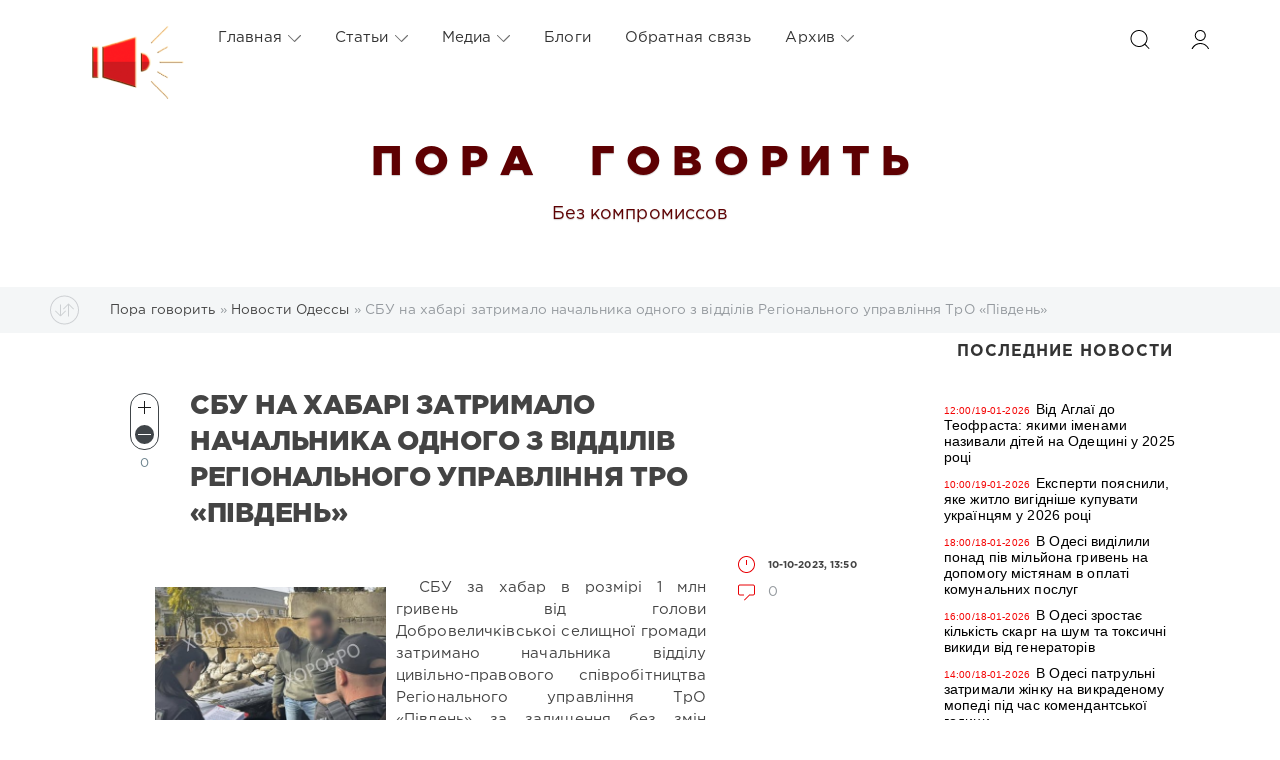

--- FILE ---
content_type: text/html; charset=utf-8
request_url: https://www.google.com/recaptcha/api2/anchor?ar=1&k=6LceIx8UAAAAAHHuJGQvTy9YtYou9Lf23UQcAlhI&co=aHR0cHM6Ly9wb3JhZ292b3JpdC5jb206NDQz&hl=ru&v=PoyoqOPhxBO7pBk68S4YbpHZ&theme=light&size=normal&anchor-ms=20000&execute-ms=30000&cb=vwz7sxlaq0ua
body_size: 49538
content:
<!DOCTYPE HTML><html dir="ltr" lang="ru"><head><meta http-equiv="Content-Type" content="text/html; charset=UTF-8">
<meta http-equiv="X-UA-Compatible" content="IE=edge">
<title>reCAPTCHA</title>
<style type="text/css">
/* cyrillic-ext */
@font-face {
  font-family: 'Roboto';
  font-style: normal;
  font-weight: 400;
  font-stretch: 100%;
  src: url(//fonts.gstatic.com/s/roboto/v48/KFO7CnqEu92Fr1ME7kSn66aGLdTylUAMa3GUBHMdazTgWw.woff2) format('woff2');
  unicode-range: U+0460-052F, U+1C80-1C8A, U+20B4, U+2DE0-2DFF, U+A640-A69F, U+FE2E-FE2F;
}
/* cyrillic */
@font-face {
  font-family: 'Roboto';
  font-style: normal;
  font-weight: 400;
  font-stretch: 100%;
  src: url(//fonts.gstatic.com/s/roboto/v48/KFO7CnqEu92Fr1ME7kSn66aGLdTylUAMa3iUBHMdazTgWw.woff2) format('woff2');
  unicode-range: U+0301, U+0400-045F, U+0490-0491, U+04B0-04B1, U+2116;
}
/* greek-ext */
@font-face {
  font-family: 'Roboto';
  font-style: normal;
  font-weight: 400;
  font-stretch: 100%;
  src: url(//fonts.gstatic.com/s/roboto/v48/KFO7CnqEu92Fr1ME7kSn66aGLdTylUAMa3CUBHMdazTgWw.woff2) format('woff2');
  unicode-range: U+1F00-1FFF;
}
/* greek */
@font-face {
  font-family: 'Roboto';
  font-style: normal;
  font-weight: 400;
  font-stretch: 100%;
  src: url(//fonts.gstatic.com/s/roboto/v48/KFO7CnqEu92Fr1ME7kSn66aGLdTylUAMa3-UBHMdazTgWw.woff2) format('woff2');
  unicode-range: U+0370-0377, U+037A-037F, U+0384-038A, U+038C, U+038E-03A1, U+03A3-03FF;
}
/* math */
@font-face {
  font-family: 'Roboto';
  font-style: normal;
  font-weight: 400;
  font-stretch: 100%;
  src: url(//fonts.gstatic.com/s/roboto/v48/KFO7CnqEu92Fr1ME7kSn66aGLdTylUAMawCUBHMdazTgWw.woff2) format('woff2');
  unicode-range: U+0302-0303, U+0305, U+0307-0308, U+0310, U+0312, U+0315, U+031A, U+0326-0327, U+032C, U+032F-0330, U+0332-0333, U+0338, U+033A, U+0346, U+034D, U+0391-03A1, U+03A3-03A9, U+03B1-03C9, U+03D1, U+03D5-03D6, U+03F0-03F1, U+03F4-03F5, U+2016-2017, U+2034-2038, U+203C, U+2040, U+2043, U+2047, U+2050, U+2057, U+205F, U+2070-2071, U+2074-208E, U+2090-209C, U+20D0-20DC, U+20E1, U+20E5-20EF, U+2100-2112, U+2114-2115, U+2117-2121, U+2123-214F, U+2190, U+2192, U+2194-21AE, U+21B0-21E5, U+21F1-21F2, U+21F4-2211, U+2213-2214, U+2216-22FF, U+2308-230B, U+2310, U+2319, U+231C-2321, U+2336-237A, U+237C, U+2395, U+239B-23B7, U+23D0, U+23DC-23E1, U+2474-2475, U+25AF, U+25B3, U+25B7, U+25BD, U+25C1, U+25CA, U+25CC, U+25FB, U+266D-266F, U+27C0-27FF, U+2900-2AFF, U+2B0E-2B11, U+2B30-2B4C, U+2BFE, U+3030, U+FF5B, U+FF5D, U+1D400-1D7FF, U+1EE00-1EEFF;
}
/* symbols */
@font-face {
  font-family: 'Roboto';
  font-style: normal;
  font-weight: 400;
  font-stretch: 100%;
  src: url(//fonts.gstatic.com/s/roboto/v48/KFO7CnqEu92Fr1ME7kSn66aGLdTylUAMaxKUBHMdazTgWw.woff2) format('woff2');
  unicode-range: U+0001-000C, U+000E-001F, U+007F-009F, U+20DD-20E0, U+20E2-20E4, U+2150-218F, U+2190, U+2192, U+2194-2199, U+21AF, U+21E6-21F0, U+21F3, U+2218-2219, U+2299, U+22C4-22C6, U+2300-243F, U+2440-244A, U+2460-24FF, U+25A0-27BF, U+2800-28FF, U+2921-2922, U+2981, U+29BF, U+29EB, U+2B00-2BFF, U+4DC0-4DFF, U+FFF9-FFFB, U+10140-1018E, U+10190-1019C, U+101A0, U+101D0-101FD, U+102E0-102FB, U+10E60-10E7E, U+1D2C0-1D2D3, U+1D2E0-1D37F, U+1F000-1F0FF, U+1F100-1F1AD, U+1F1E6-1F1FF, U+1F30D-1F30F, U+1F315, U+1F31C, U+1F31E, U+1F320-1F32C, U+1F336, U+1F378, U+1F37D, U+1F382, U+1F393-1F39F, U+1F3A7-1F3A8, U+1F3AC-1F3AF, U+1F3C2, U+1F3C4-1F3C6, U+1F3CA-1F3CE, U+1F3D4-1F3E0, U+1F3ED, U+1F3F1-1F3F3, U+1F3F5-1F3F7, U+1F408, U+1F415, U+1F41F, U+1F426, U+1F43F, U+1F441-1F442, U+1F444, U+1F446-1F449, U+1F44C-1F44E, U+1F453, U+1F46A, U+1F47D, U+1F4A3, U+1F4B0, U+1F4B3, U+1F4B9, U+1F4BB, U+1F4BF, U+1F4C8-1F4CB, U+1F4D6, U+1F4DA, U+1F4DF, U+1F4E3-1F4E6, U+1F4EA-1F4ED, U+1F4F7, U+1F4F9-1F4FB, U+1F4FD-1F4FE, U+1F503, U+1F507-1F50B, U+1F50D, U+1F512-1F513, U+1F53E-1F54A, U+1F54F-1F5FA, U+1F610, U+1F650-1F67F, U+1F687, U+1F68D, U+1F691, U+1F694, U+1F698, U+1F6AD, U+1F6B2, U+1F6B9-1F6BA, U+1F6BC, U+1F6C6-1F6CF, U+1F6D3-1F6D7, U+1F6E0-1F6EA, U+1F6F0-1F6F3, U+1F6F7-1F6FC, U+1F700-1F7FF, U+1F800-1F80B, U+1F810-1F847, U+1F850-1F859, U+1F860-1F887, U+1F890-1F8AD, U+1F8B0-1F8BB, U+1F8C0-1F8C1, U+1F900-1F90B, U+1F93B, U+1F946, U+1F984, U+1F996, U+1F9E9, U+1FA00-1FA6F, U+1FA70-1FA7C, U+1FA80-1FA89, U+1FA8F-1FAC6, U+1FACE-1FADC, U+1FADF-1FAE9, U+1FAF0-1FAF8, U+1FB00-1FBFF;
}
/* vietnamese */
@font-face {
  font-family: 'Roboto';
  font-style: normal;
  font-weight: 400;
  font-stretch: 100%;
  src: url(//fonts.gstatic.com/s/roboto/v48/KFO7CnqEu92Fr1ME7kSn66aGLdTylUAMa3OUBHMdazTgWw.woff2) format('woff2');
  unicode-range: U+0102-0103, U+0110-0111, U+0128-0129, U+0168-0169, U+01A0-01A1, U+01AF-01B0, U+0300-0301, U+0303-0304, U+0308-0309, U+0323, U+0329, U+1EA0-1EF9, U+20AB;
}
/* latin-ext */
@font-face {
  font-family: 'Roboto';
  font-style: normal;
  font-weight: 400;
  font-stretch: 100%;
  src: url(//fonts.gstatic.com/s/roboto/v48/KFO7CnqEu92Fr1ME7kSn66aGLdTylUAMa3KUBHMdazTgWw.woff2) format('woff2');
  unicode-range: U+0100-02BA, U+02BD-02C5, U+02C7-02CC, U+02CE-02D7, U+02DD-02FF, U+0304, U+0308, U+0329, U+1D00-1DBF, U+1E00-1E9F, U+1EF2-1EFF, U+2020, U+20A0-20AB, U+20AD-20C0, U+2113, U+2C60-2C7F, U+A720-A7FF;
}
/* latin */
@font-face {
  font-family: 'Roboto';
  font-style: normal;
  font-weight: 400;
  font-stretch: 100%;
  src: url(//fonts.gstatic.com/s/roboto/v48/KFO7CnqEu92Fr1ME7kSn66aGLdTylUAMa3yUBHMdazQ.woff2) format('woff2');
  unicode-range: U+0000-00FF, U+0131, U+0152-0153, U+02BB-02BC, U+02C6, U+02DA, U+02DC, U+0304, U+0308, U+0329, U+2000-206F, U+20AC, U+2122, U+2191, U+2193, U+2212, U+2215, U+FEFF, U+FFFD;
}
/* cyrillic-ext */
@font-face {
  font-family: 'Roboto';
  font-style: normal;
  font-weight: 500;
  font-stretch: 100%;
  src: url(//fonts.gstatic.com/s/roboto/v48/KFO7CnqEu92Fr1ME7kSn66aGLdTylUAMa3GUBHMdazTgWw.woff2) format('woff2');
  unicode-range: U+0460-052F, U+1C80-1C8A, U+20B4, U+2DE0-2DFF, U+A640-A69F, U+FE2E-FE2F;
}
/* cyrillic */
@font-face {
  font-family: 'Roboto';
  font-style: normal;
  font-weight: 500;
  font-stretch: 100%;
  src: url(//fonts.gstatic.com/s/roboto/v48/KFO7CnqEu92Fr1ME7kSn66aGLdTylUAMa3iUBHMdazTgWw.woff2) format('woff2');
  unicode-range: U+0301, U+0400-045F, U+0490-0491, U+04B0-04B1, U+2116;
}
/* greek-ext */
@font-face {
  font-family: 'Roboto';
  font-style: normal;
  font-weight: 500;
  font-stretch: 100%;
  src: url(//fonts.gstatic.com/s/roboto/v48/KFO7CnqEu92Fr1ME7kSn66aGLdTylUAMa3CUBHMdazTgWw.woff2) format('woff2');
  unicode-range: U+1F00-1FFF;
}
/* greek */
@font-face {
  font-family: 'Roboto';
  font-style: normal;
  font-weight: 500;
  font-stretch: 100%;
  src: url(//fonts.gstatic.com/s/roboto/v48/KFO7CnqEu92Fr1ME7kSn66aGLdTylUAMa3-UBHMdazTgWw.woff2) format('woff2');
  unicode-range: U+0370-0377, U+037A-037F, U+0384-038A, U+038C, U+038E-03A1, U+03A3-03FF;
}
/* math */
@font-face {
  font-family: 'Roboto';
  font-style: normal;
  font-weight: 500;
  font-stretch: 100%;
  src: url(//fonts.gstatic.com/s/roboto/v48/KFO7CnqEu92Fr1ME7kSn66aGLdTylUAMawCUBHMdazTgWw.woff2) format('woff2');
  unicode-range: U+0302-0303, U+0305, U+0307-0308, U+0310, U+0312, U+0315, U+031A, U+0326-0327, U+032C, U+032F-0330, U+0332-0333, U+0338, U+033A, U+0346, U+034D, U+0391-03A1, U+03A3-03A9, U+03B1-03C9, U+03D1, U+03D5-03D6, U+03F0-03F1, U+03F4-03F5, U+2016-2017, U+2034-2038, U+203C, U+2040, U+2043, U+2047, U+2050, U+2057, U+205F, U+2070-2071, U+2074-208E, U+2090-209C, U+20D0-20DC, U+20E1, U+20E5-20EF, U+2100-2112, U+2114-2115, U+2117-2121, U+2123-214F, U+2190, U+2192, U+2194-21AE, U+21B0-21E5, U+21F1-21F2, U+21F4-2211, U+2213-2214, U+2216-22FF, U+2308-230B, U+2310, U+2319, U+231C-2321, U+2336-237A, U+237C, U+2395, U+239B-23B7, U+23D0, U+23DC-23E1, U+2474-2475, U+25AF, U+25B3, U+25B7, U+25BD, U+25C1, U+25CA, U+25CC, U+25FB, U+266D-266F, U+27C0-27FF, U+2900-2AFF, U+2B0E-2B11, U+2B30-2B4C, U+2BFE, U+3030, U+FF5B, U+FF5D, U+1D400-1D7FF, U+1EE00-1EEFF;
}
/* symbols */
@font-face {
  font-family: 'Roboto';
  font-style: normal;
  font-weight: 500;
  font-stretch: 100%;
  src: url(//fonts.gstatic.com/s/roboto/v48/KFO7CnqEu92Fr1ME7kSn66aGLdTylUAMaxKUBHMdazTgWw.woff2) format('woff2');
  unicode-range: U+0001-000C, U+000E-001F, U+007F-009F, U+20DD-20E0, U+20E2-20E4, U+2150-218F, U+2190, U+2192, U+2194-2199, U+21AF, U+21E6-21F0, U+21F3, U+2218-2219, U+2299, U+22C4-22C6, U+2300-243F, U+2440-244A, U+2460-24FF, U+25A0-27BF, U+2800-28FF, U+2921-2922, U+2981, U+29BF, U+29EB, U+2B00-2BFF, U+4DC0-4DFF, U+FFF9-FFFB, U+10140-1018E, U+10190-1019C, U+101A0, U+101D0-101FD, U+102E0-102FB, U+10E60-10E7E, U+1D2C0-1D2D3, U+1D2E0-1D37F, U+1F000-1F0FF, U+1F100-1F1AD, U+1F1E6-1F1FF, U+1F30D-1F30F, U+1F315, U+1F31C, U+1F31E, U+1F320-1F32C, U+1F336, U+1F378, U+1F37D, U+1F382, U+1F393-1F39F, U+1F3A7-1F3A8, U+1F3AC-1F3AF, U+1F3C2, U+1F3C4-1F3C6, U+1F3CA-1F3CE, U+1F3D4-1F3E0, U+1F3ED, U+1F3F1-1F3F3, U+1F3F5-1F3F7, U+1F408, U+1F415, U+1F41F, U+1F426, U+1F43F, U+1F441-1F442, U+1F444, U+1F446-1F449, U+1F44C-1F44E, U+1F453, U+1F46A, U+1F47D, U+1F4A3, U+1F4B0, U+1F4B3, U+1F4B9, U+1F4BB, U+1F4BF, U+1F4C8-1F4CB, U+1F4D6, U+1F4DA, U+1F4DF, U+1F4E3-1F4E6, U+1F4EA-1F4ED, U+1F4F7, U+1F4F9-1F4FB, U+1F4FD-1F4FE, U+1F503, U+1F507-1F50B, U+1F50D, U+1F512-1F513, U+1F53E-1F54A, U+1F54F-1F5FA, U+1F610, U+1F650-1F67F, U+1F687, U+1F68D, U+1F691, U+1F694, U+1F698, U+1F6AD, U+1F6B2, U+1F6B9-1F6BA, U+1F6BC, U+1F6C6-1F6CF, U+1F6D3-1F6D7, U+1F6E0-1F6EA, U+1F6F0-1F6F3, U+1F6F7-1F6FC, U+1F700-1F7FF, U+1F800-1F80B, U+1F810-1F847, U+1F850-1F859, U+1F860-1F887, U+1F890-1F8AD, U+1F8B0-1F8BB, U+1F8C0-1F8C1, U+1F900-1F90B, U+1F93B, U+1F946, U+1F984, U+1F996, U+1F9E9, U+1FA00-1FA6F, U+1FA70-1FA7C, U+1FA80-1FA89, U+1FA8F-1FAC6, U+1FACE-1FADC, U+1FADF-1FAE9, U+1FAF0-1FAF8, U+1FB00-1FBFF;
}
/* vietnamese */
@font-face {
  font-family: 'Roboto';
  font-style: normal;
  font-weight: 500;
  font-stretch: 100%;
  src: url(//fonts.gstatic.com/s/roboto/v48/KFO7CnqEu92Fr1ME7kSn66aGLdTylUAMa3OUBHMdazTgWw.woff2) format('woff2');
  unicode-range: U+0102-0103, U+0110-0111, U+0128-0129, U+0168-0169, U+01A0-01A1, U+01AF-01B0, U+0300-0301, U+0303-0304, U+0308-0309, U+0323, U+0329, U+1EA0-1EF9, U+20AB;
}
/* latin-ext */
@font-face {
  font-family: 'Roboto';
  font-style: normal;
  font-weight: 500;
  font-stretch: 100%;
  src: url(//fonts.gstatic.com/s/roboto/v48/KFO7CnqEu92Fr1ME7kSn66aGLdTylUAMa3KUBHMdazTgWw.woff2) format('woff2');
  unicode-range: U+0100-02BA, U+02BD-02C5, U+02C7-02CC, U+02CE-02D7, U+02DD-02FF, U+0304, U+0308, U+0329, U+1D00-1DBF, U+1E00-1E9F, U+1EF2-1EFF, U+2020, U+20A0-20AB, U+20AD-20C0, U+2113, U+2C60-2C7F, U+A720-A7FF;
}
/* latin */
@font-face {
  font-family: 'Roboto';
  font-style: normal;
  font-weight: 500;
  font-stretch: 100%;
  src: url(//fonts.gstatic.com/s/roboto/v48/KFO7CnqEu92Fr1ME7kSn66aGLdTylUAMa3yUBHMdazQ.woff2) format('woff2');
  unicode-range: U+0000-00FF, U+0131, U+0152-0153, U+02BB-02BC, U+02C6, U+02DA, U+02DC, U+0304, U+0308, U+0329, U+2000-206F, U+20AC, U+2122, U+2191, U+2193, U+2212, U+2215, U+FEFF, U+FFFD;
}
/* cyrillic-ext */
@font-face {
  font-family: 'Roboto';
  font-style: normal;
  font-weight: 900;
  font-stretch: 100%;
  src: url(//fonts.gstatic.com/s/roboto/v48/KFO7CnqEu92Fr1ME7kSn66aGLdTylUAMa3GUBHMdazTgWw.woff2) format('woff2');
  unicode-range: U+0460-052F, U+1C80-1C8A, U+20B4, U+2DE0-2DFF, U+A640-A69F, U+FE2E-FE2F;
}
/* cyrillic */
@font-face {
  font-family: 'Roboto';
  font-style: normal;
  font-weight: 900;
  font-stretch: 100%;
  src: url(//fonts.gstatic.com/s/roboto/v48/KFO7CnqEu92Fr1ME7kSn66aGLdTylUAMa3iUBHMdazTgWw.woff2) format('woff2');
  unicode-range: U+0301, U+0400-045F, U+0490-0491, U+04B0-04B1, U+2116;
}
/* greek-ext */
@font-face {
  font-family: 'Roboto';
  font-style: normal;
  font-weight: 900;
  font-stretch: 100%;
  src: url(//fonts.gstatic.com/s/roboto/v48/KFO7CnqEu92Fr1ME7kSn66aGLdTylUAMa3CUBHMdazTgWw.woff2) format('woff2');
  unicode-range: U+1F00-1FFF;
}
/* greek */
@font-face {
  font-family: 'Roboto';
  font-style: normal;
  font-weight: 900;
  font-stretch: 100%;
  src: url(//fonts.gstatic.com/s/roboto/v48/KFO7CnqEu92Fr1ME7kSn66aGLdTylUAMa3-UBHMdazTgWw.woff2) format('woff2');
  unicode-range: U+0370-0377, U+037A-037F, U+0384-038A, U+038C, U+038E-03A1, U+03A3-03FF;
}
/* math */
@font-face {
  font-family: 'Roboto';
  font-style: normal;
  font-weight: 900;
  font-stretch: 100%;
  src: url(//fonts.gstatic.com/s/roboto/v48/KFO7CnqEu92Fr1ME7kSn66aGLdTylUAMawCUBHMdazTgWw.woff2) format('woff2');
  unicode-range: U+0302-0303, U+0305, U+0307-0308, U+0310, U+0312, U+0315, U+031A, U+0326-0327, U+032C, U+032F-0330, U+0332-0333, U+0338, U+033A, U+0346, U+034D, U+0391-03A1, U+03A3-03A9, U+03B1-03C9, U+03D1, U+03D5-03D6, U+03F0-03F1, U+03F4-03F5, U+2016-2017, U+2034-2038, U+203C, U+2040, U+2043, U+2047, U+2050, U+2057, U+205F, U+2070-2071, U+2074-208E, U+2090-209C, U+20D0-20DC, U+20E1, U+20E5-20EF, U+2100-2112, U+2114-2115, U+2117-2121, U+2123-214F, U+2190, U+2192, U+2194-21AE, U+21B0-21E5, U+21F1-21F2, U+21F4-2211, U+2213-2214, U+2216-22FF, U+2308-230B, U+2310, U+2319, U+231C-2321, U+2336-237A, U+237C, U+2395, U+239B-23B7, U+23D0, U+23DC-23E1, U+2474-2475, U+25AF, U+25B3, U+25B7, U+25BD, U+25C1, U+25CA, U+25CC, U+25FB, U+266D-266F, U+27C0-27FF, U+2900-2AFF, U+2B0E-2B11, U+2B30-2B4C, U+2BFE, U+3030, U+FF5B, U+FF5D, U+1D400-1D7FF, U+1EE00-1EEFF;
}
/* symbols */
@font-face {
  font-family: 'Roboto';
  font-style: normal;
  font-weight: 900;
  font-stretch: 100%;
  src: url(//fonts.gstatic.com/s/roboto/v48/KFO7CnqEu92Fr1ME7kSn66aGLdTylUAMaxKUBHMdazTgWw.woff2) format('woff2');
  unicode-range: U+0001-000C, U+000E-001F, U+007F-009F, U+20DD-20E0, U+20E2-20E4, U+2150-218F, U+2190, U+2192, U+2194-2199, U+21AF, U+21E6-21F0, U+21F3, U+2218-2219, U+2299, U+22C4-22C6, U+2300-243F, U+2440-244A, U+2460-24FF, U+25A0-27BF, U+2800-28FF, U+2921-2922, U+2981, U+29BF, U+29EB, U+2B00-2BFF, U+4DC0-4DFF, U+FFF9-FFFB, U+10140-1018E, U+10190-1019C, U+101A0, U+101D0-101FD, U+102E0-102FB, U+10E60-10E7E, U+1D2C0-1D2D3, U+1D2E0-1D37F, U+1F000-1F0FF, U+1F100-1F1AD, U+1F1E6-1F1FF, U+1F30D-1F30F, U+1F315, U+1F31C, U+1F31E, U+1F320-1F32C, U+1F336, U+1F378, U+1F37D, U+1F382, U+1F393-1F39F, U+1F3A7-1F3A8, U+1F3AC-1F3AF, U+1F3C2, U+1F3C4-1F3C6, U+1F3CA-1F3CE, U+1F3D4-1F3E0, U+1F3ED, U+1F3F1-1F3F3, U+1F3F5-1F3F7, U+1F408, U+1F415, U+1F41F, U+1F426, U+1F43F, U+1F441-1F442, U+1F444, U+1F446-1F449, U+1F44C-1F44E, U+1F453, U+1F46A, U+1F47D, U+1F4A3, U+1F4B0, U+1F4B3, U+1F4B9, U+1F4BB, U+1F4BF, U+1F4C8-1F4CB, U+1F4D6, U+1F4DA, U+1F4DF, U+1F4E3-1F4E6, U+1F4EA-1F4ED, U+1F4F7, U+1F4F9-1F4FB, U+1F4FD-1F4FE, U+1F503, U+1F507-1F50B, U+1F50D, U+1F512-1F513, U+1F53E-1F54A, U+1F54F-1F5FA, U+1F610, U+1F650-1F67F, U+1F687, U+1F68D, U+1F691, U+1F694, U+1F698, U+1F6AD, U+1F6B2, U+1F6B9-1F6BA, U+1F6BC, U+1F6C6-1F6CF, U+1F6D3-1F6D7, U+1F6E0-1F6EA, U+1F6F0-1F6F3, U+1F6F7-1F6FC, U+1F700-1F7FF, U+1F800-1F80B, U+1F810-1F847, U+1F850-1F859, U+1F860-1F887, U+1F890-1F8AD, U+1F8B0-1F8BB, U+1F8C0-1F8C1, U+1F900-1F90B, U+1F93B, U+1F946, U+1F984, U+1F996, U+1F9E9, U+1FA00-1FA6F, U+1FA70-1FA7C, U+1FA80-1FA89, U+1FA8F-1FAC6, U+1FACE-1FADC, U+1FADF-1FAE9, U+1FAF0-1FAF8, U+1FB00-1FBFF;
}
/* vietnamese */
@font-face {
  font-family: 'Roboto';
  font-style: normal;
  font-weight: 900;
  font-stretch: 100%;
  src: url(//fonts.gstatic.com/s/roboto/v48/KFO7CnqEu92Fr1ME7kSn66aGLdTylUAMa3OUBHMdazTgWw.woff2) format('woff2');
  unicode-range: U+0102-0103, U+0110-0111, U+0128-0129, U+0168-0169, U+01A0-01A1, U+01AF-01B0, U+0300-0301, U+0303-0304, U+0308-0309, U+0323, U+0329, U+1EA0-1EF9, U+20AB;
}
/* latin-ext */
@font-face {
  font-family: 'Roboto';
  font-style: normal;
  font-weight: 900;
  font-stretch: 100%;
  src: url(//fonts.gstatic.com/s/roboto/v48/KFO7CnqEu92Fr1ME7kSn66aGLdTylUAMa3KUBHMdazTgWw.woff2) format('woff2');
  unicode-range: U+0100-02BA, U+02BD-02C5, U+02C7-02CC, U+02CE-02D7, U+02DD-02FF, U+0304, U+0308, U+0329, U+1D00-1DBF, U+1E00-1E9F, U+1EF2-1EFF, U+2020, U+20A0-20AB, U+20AD-20C0, U+2113, U+2C60-2C7F, U+A720-A7FF;
}
/* latin */
@font-face {
  font-family: 'Roboto';
  font-style: normal;
  font-weight: 900;
  font-stretch: 100%;
  src: url(//fonts.gstatic.com/s/roboto/v48/KFO7CnqEu92Fr1ME7kSn66aGLdTylUAMa3yUBHMdazQ.woff2) format('woff2');
  unicode-range: U+0000-00FF, U+0131, U+0152-0153, U+02BB-02BC, U+02C6, U+02DA, U+02DC, U+0304, U+0308, U+0329, U+2000-206F, U+20AC, U+2122, U+2191, U+2193, U+2212, U+2215, U+FEFF, U+FFFD;
}

</style>
<link rel="stylesheet" type="text/css" href="https://www.gstatic.com/recaptcha/releases/PoyoqOPhxBO7pBk68S4YbpHZ/styles__ltr.css">
<script nonce="JmHuiptTJoKRZWpOlJgi4Q" type="text/javascript">window['__recaptcha_api'] = 'https://www.google.com/recaptcha/api2/';</script>
<script type="text/javascript" src="https://www.gstatic.com/recaptcha/releases/PoyoqOPhxBO7pBk68S4YbpHZ/recaptcha__ru.js" nonce="JmHuiptTJoKRZWpOlJgi4Q">
      
    </script></head>
<body><div id="rc-anchor-alert" class="rc-anchor-alert"></div>
<input type="hidden" id="recaptcha-token" value="[base64]">
<script type="text/javascript" nonce="JmHuiptTJoKRZWpOlJgi4Q">
      recaptcha.anchor.Main.init("[\x22ainput\x22,[\x22bgdata\x22,\x22\x22,\[base64]/[base64]/[base64]/[base64]/cjw8ejpyPj4+eil9Y2F0Y2gobCl7dGhyb3cgbDt9fSxIPWZ1bmN0aW9uKHcsdCx6KXtpZih3PT0xOTR8fHc9PTIwOCl0LnZbd10/dC52W3ddLmNvbmNhdCh6KTp0LnZbd109b2Yoeix0KTtlbHNle2lmKHQuYkImJnchPTMxNylyZXR1cm47dz09NjZ8fHc9PTEyMnx8dz09NDcwfHx3PT00NHx8dz09NDE2fHx3PT0zOTd8fHc9PTQyMXx8dz09Njh8fHc9PTcwfHx3PT0xODQ/[base64]/[base64]/[base64]/bmV3IGRbVl0oSlswXSk6cD09Mj9uZXcgZFtWXShKWzBdLEpbMV0pOnA9PTM/bmV3IGRbVl0oSlswXSxKWzFdLEpbMl0pOnA9PTQ/[base64]/[base64]/[base64]/[base64]\x22,\[base64]\\u003d\x22,\x22w4Jvw7HCgcOww5rCm3h6RxjDrMOnanxHRMK/w7c1L0XCisOPwrLClgVFw6QYfUk+wowew7LCn8K0wq8OwqzCq8O3wrxcwo4iw6J7F1/DpCdJIBFhw4w/VH5aHMK7woHDkBB5Wk8nwqLDosKBNw8JNEYJwr/DtcKdw6bCmsOKwrAGw5jDn8OZwpt2QsKYw5HDh8KbwrbCgG1Xw5jClMKKRcO/M8Kgw7DDpcORecO5bDw8bArDoSUVw7IqwqPDqU3DqBHCncOKw5TDrRfDscOcThXDqhtkwoQ/O8OGHkTDqGfCqmtHP8O2FDbCnQFww4DCqAcKw5HCqSXDoVtcwrhBfiYNwoEUw7t8ZH7Di1VPasO4w7sjwrPDgMKEKsKiRsKlw6/DjcOjdkY4w4PDp8KCw5BIw6DChmXCpMOcw7wdwrdsw7rDvcOww5kQQjrCjA55woYxw5vDssO/wpc/AFJgwqJqw5fDjSPClcOHw5YPwq1RwrItR8O1wp/CmURJwq8WBkY5w63DvHPCgSNsw4YVw7/[base64]/[base64]/IMKeGGjCksOrw4kEB8KXw4tIJsKkPcKYw53Du8KbwoTCh8OZw6N8RcK2wosWACAFwrDCgcOAGzhrMChDwqA/wp9GVMKiX8KSw7piBsKwwoYtw51RwqPDpkcsw5Bqw6Y/FFkwwobChVBpYMOUwrhxw649wqp2Q8Oyw6rDv8KFw7UaXMOBBm3DrQPDhcKOwqPDgnnDt2zDo8Kmw5vCmgHDjHHDry/DhMOBwqPCv8OoVMKow5MJI8OFSsKVNMOBD8K4w4Ezw440w7HDr8KewrV5MMKEw43DgR5ESsKGw5xOwqIBw7hPw5oxa8KnIMOyIsOZBEIBQjNhXQrDmxnDuMKtIMOdwoh4RhgeC8OywpbDmx7DsnlqLsKNw7/[base64]/[base64]/DjwZGw4vCtMOzSMOOwoFfw5UQwrrCjj0lBlXCnELCksKPw4HCl37DiyUAXzQTJMKywoNHwqvDnsKawobDlXzCoyckwrIJRsOmwo3Dn8KEw6jCljcMw41xB8KYwrTCscOLdmQHwr8tL8OJIsK7w6oVVBLDhWYxw7DClsKLeSlSUmfDiMK7B8O/[base64]/[base64]/[base64]/Cv8O5UGcKPMKgwpohw5wxwp/DkMK4G0fDkydYZcOiZTjCjMKmIS7DoMOVEMK0w61PwqzDnxPDnkrCtB3ClXnCpGvDuMKuHhwCwolewr4cEMK6V8KXHTtMZ07CrzDCkjLClVjDilDDpMKRwphfwrfCqMKJOHHDiGnCpcKOBnfCt0zDu8Ouw5IFGcOCPEs/woDCiF3Dl0/DgcKiYMKiwrLCvwQGRifCvinCgVLDlzQSXB3CnsKswq8Cw5LDvsKXIh/DuxlHMy7DqsKxwp/DtGLDkcOAWyvDqMOIHlh3w45Aw7LDk8KIc2zCj8OucTMkX8KoHSjDmgfDgsO1CSfCkBEvEcK9wojCqsKZJcOgw6/[base64]/RSsuw549w79JYC7Cs8OwFV3DsA0ZFTwrXCc+wrdGRhHDnRXDucKPDHZoEMOsCsKMwr0mbAbDki/CnFA2w4sNZX7Dg8O3worDu2LDmcOqIsOFwrIVSRl3Ow3DkmNcwrfDlMO8LhHDhcKNNyR7FcOew5rDtsKMw7DCmhzCjcOTNUvCnsOmwp8Qwr3CiE7CmMO6AMK6w4A8KTU7wqbCmg4VSB/Dll5lTAUWw7sHw7TCgMO8w6oOGS48L2gvwpDDhHPCvWUpacKSADPDpMKqRSLDnzHDqMK2TEd5VsKhw47DnRk3w4zCusODK8O3w7LCs8O+w58cw6TDscKAaR7CnkJ4wp3DpcOpw40xOyDDksOGPcK/w5cAD8O8wqHCtcOsw6rCp8ONBMOvw57DnsKfQCs1aBZnEGsCwq0IQwYvWWYyV8OjOMOmfCnDkMOdE2c1w7TDnQ/CjsKQGsODP8OswqPCtkAgYjEOw7hAB8KkwowkXsOtw5/DnhPCqQxHwq7Dt3lew7BxO35Yw6jCmMO2NWDDvsKED8OTfsKxb8Kdw7jCj2DDpMKMBsOhCV/[base64]/CjDHDnljDv0lQEyFHTQ0EwoHCnsO3wqAtw6nCrcKZSGnDoMOVaDnCr3bDqGvDpTx4wrsxw7bCojYww4/CrUVgAXjCmg8HQ0HDlh46w6HCucOsTsOdwpHDqcK8MsK0O8Kyw655w6tMwrTCgCLChg8Lw4zCsBFcwqrCnw3DhsKsHcOGfHlCMMOIBzMqwq/CvcOkw6NyYcKKeXPCiBvDjGrCrcK7NlVhf8OBwpDCqR/CiMKiwo3Dv0IQS3HCsMORw5XCucOJwrzCnRd4wqnDlsOMwq1Dw4gMw4AMEF4jw4PDvsKvLR/CncOeXDLDkWbDl8OqJWxbwokKwrhqw6VJwoTDkyYzw7wHcsOBw6Jlw6DDpA97HsOOwpbDusK/F8KwK1dELipEQibCt8K8W8O/[base64]/DrUXCg3/[base64]/CjjvDj8KMahlUwpnCqGkUwqDDsFgISUDCrsO+wohMw4jChsO9wp56woUgPsKKw4PCqlPDh8OnwrzDscKqwrBVwolRJ2DDsgdCwrdvw49xKQvCnGoXOsO7bDIbUjnDucKpwqHCtlnCmMOJw5t0FsKqZsKMw5QOw7/[base64]/Ci8OzWRbCsiYAw6jCsg5KWsOie8Oaw6xqwpFbYCwTw43ChgrCn8OfLG0SOjETPCXChMK8VWjDlwjDmmcCXMKtw7fCmcKnLiJIwogtworCrS8ff0/CsRQ5wrh7wqxEfU84B8ORwqjCp8KcwqBzw6PCtMKpJjnDo8OswppbwqnCmm7ChcOYAxvCnMKTw4xtw6U7wrrCocOtwokfw4jDrWHCucORwpp2BjPCnMKgTFLDqHU3T2PCuMOzJcKnGsOww5R+AsOGw514Z01SDRfCgjECNRBrw51dY1ATWTEoEToow5ozw6gcwoExwq/CnzsCwpU4w61xHcOAw5EdF8KfGsOqw6tcw6V/[base64]/wpRewoDDtSvCrcKeHBYnwp8dwobCisK7w7HDkMOLwrBywqbDtcKAw43DvsKNwrvDvgfChn5LFikzwrDDhMOew70DfUE/RwTDoAcbHcKfwog5w5bDssK3w6fDgMO4w4dAw4InUsKmwpc+w4MYBsOQwo3DmWLCscO6worDmMORKMOWdMOBwogaKMOJbMKUVz/CksOhw5vDjA3DrcK1w5YNw6LCk8KFwoXDrFFOw6nCmsOlI8OYRcORIMO3BsOyw40OwpzCosOgw7jCosOmw73DvMOrZcKNwponw4pSIcKLwq8BwpHDlAgrXFEvw5BYwqR+Kj90T8Oow4DCl8KFw5rClC/Dmx4bd8OAX8O7E8Oyw4nCl8KASC3DgUVtFw3CpsOiL8O4DVolT8KsK3DDjcOPWcKTwpTCqsOINcKwwrHDv3jDjnXCk03CpsO7w7HDusKGDFIUPVVNJBzCgcKfw7DCoMKVw7vDmMObW8KVFDxqH1Enwo47W8OhM1nDh8OBwoIlw63CsXIxwq/CocKVwofCqjTCjMOuw6nDl8KuwrdewoE/E8KnwrLCi8KwLcK7a8OvwpPClsOrMWXCpjDDln7CvsOOwrhQBEJwPMOowrhrDsKgw6/DkMKdZ2/DiMO/Y8Ofw7jCtcKyT8K8FQYDGQbCosOsXcKHSFlvw7/CrAs/[base64]/Dni5tUCHDlMO2X2tkGMKReAEbwp50eVDDlcKiFcKbdnrCvzLCgHglH8Ouw4EYSQMlAXzDhcK6QEvCmcKLwrN5AsO8wpTDn8O/EMKXX8Kcw5fCmMKLwrbDry5Aw4PCnMKwQsKYecKmeMKvJGnDjWvDqMOKHMOPBGQjwqtJwonCjFHDlUYXF8KWFlbCj04hw7oxDV7DkSbCqHXCkG/Dr8OKw6/Di8OwwqvDviLDlWvDr8OOwqgFBcK3w5MXwrPCtE1rwpFXBxPDm1rDgcKCwoIqCzrCpQnDg8KGYVLDpRI8JVw+wqMcEcKww4/[base64]/ClsOgw6Z7ZcOLZ8OJdcOYw40Jw5rClsOGwrHDscO+wpEOJlHChmzChMO5cVnCu8K3w7vDryTDvWDCg8Kgwo9bKsOrTsORw4TCnQ7DgSlhwqfDtcKSVsK3w7DDucODw6dWBMKuwojDnMOwdMKjw4MIN8KGdF/DpcKcw6HCo30kw4PDpsKrXGXCqybDn8K/w6Y3w4wqdMOVw6Bde8OvJDjCh8KnRijCsG/DjgxIcsOhd2zDiXTCg23CkznCt0HCjSAvHMKIUMK4wrnDgsKNwq3DpALDmGXCvVTCvsKVw68Ydj3CtSfCnjvCssKVXMOYw4RiwpkLZMKZfENaw695VlJ6wq3CpMOKXcOQLlLCuE7CqcOAw7PCiCRMw4TCrjDDngMxHi/ClGEubETDr8OKOcKGw58yw581w4ctVQVBNmPCscKQw47Cij9Ww4DCqGLDqSnDksO/w6kSOTIoGsKQwpjDmcKLaMK3w4lOwpBVwplHH8Ozwr5bw5JHwp4cX8KWSTlMA8KMw4Azw77Dj8KHwoF2w5PDhQ/DrD7CvcOMAWRiD8O+dsOuPE0hw7F2wpINw6Exwr4lwqPCtSjDjsOOCsKPw4xiw7jCoMKUXcK0wr3DsCBYbkrDpSjChsK/[base64]/DisOSwpgWcsK1HVIqVgbDhj5Ew5RGBHRkw6TCsMKFw5HCoFMrw5LCncOoDyfCkcOCw7PDt8O/wrbCvHLDoMK9RcOrV8KVw4nCtcKiw4jCl8K3wpPCoMOIwp9LTCQwwqzDrmnCgyVxacKgYMKRw4vClcKCw6duwpLCkcKtw6QfCAkUCg58wrhSw5zDusOgfcKiMybCv8KowqXDtcOrJcKiX8OMXsKGZcK/aiXCoRvCrzPDsw7ClMOVDU/ClHrDisO+w4dzwp/CihVKwoXCs8OBOMOePUdJfw4Lw6ROEMKmwqfClCZ/dMK1w4Mrw7wNSC3Crl5CVzw4HBXDsEZPQhDDnijDkXxiw4PDn0tUw5XCl8K6QHpXwp/[base64]/CsMKdGHHCs8OtFDZ9wr9Uw6I8YcKVw6rCp8OlDMOVazUrw4nDgMODw5E+LcKQwowNwoLCszAiBsO/QyzDk8KzLQvDjzbCsFvCoMOqwrrCqcKpPjXCgMOuPBIYwpt9MAR7w7MlUGLCjzLDhxQMM8O9d8KFwrPDn2jDkcO8wo7Di1TDgVrDvETCmcOtw5Fyw4wjH1o9CcK5wqrCqwDCj8OTwoPCqRZ2NVFBVxjDuUhKw7bCrSp8wrN5NkbCqMKew7vDvcOOSmPDoi/Dh8KWHMOQPWMkwojDg8O8wqHDq1oeDcO6KMO1wofCsDTCuCfDhTLCgCLCuQZULMKXGHV5Owgfw4VCYMKPw7EFS8O8dA09KWrCmzzDl8K0KyPDrxI9PcOoDivDmMKeICzDlsO/d8OtEh8YwrDDqMOTaxHChcKpVEPDvRgLwpEaw7llwpYew500wokLOGvDk2vCu8O9LSRLNkXCucKewo8aDUXCm8K8YlrCjxfDm8KDI8KYI8KqHcOqw4tVwrnDn2bCig7DmBonwrDCicOiVx5Ow79xNMOrRMKRw6dLMMKxMUVHHXQYwqJzHi/CknfCuMOSWRDDh8OZwqbCm8KhKRdVwr7CjsONwo7DqgLChlgXOxB9O8KPBsO6NsK7fcKxwpIuwqPCicODP8K5fxrDjDUBwrgsfsKzwqXDrMKcw5IowrN/AC3Cjn7CmAHDlVrCnEVtwogIHxsJK11Ew6APHMKmw4nDtV/[base64]/AXRZwpHCn8O/wrLCrMOeYB0JwosNUcKxQRLCjynCmcKxwpUWKTY/[base64]/DucO/w7o/BMOnbg/[base64]/[base64]/CcKSQyscwprDmsKLw43ClsOPw4Yja8OPwofDoz7DkcOpB8OiECfCncObLB/CqcKjwrp4wp/[base64]/DlBNWX8KQwrDCjsK2w5nCgh0mw5jCqcOeenrDiMO4w4nDscODTjpWwpXCuhRTYghawoHDssOYwoPCoR5DC3DDrTXDk8KGUMKbWyNdw4vDvsOmA8KQw446w7JzwqzDkn/CqENAJ1/DvMOdJsKUw7Ztw4zDt3rCgF8Pw5DDv2XCqsOqe2xvRVFPZEDCkE94wr/DmEjDpMOjw7fDiErDscOQX8KlwqbCr8OwPMOnCzzDhCorWMOSQkTCt8OnQ8KZIcKHw4HChcKcwp0OwoPCgm7CmTcrRnRBUGzDpG/[base64]/DhknDpsOUEQVDd38WwqfDsnoewqbCm8OEw64rw57DvMO9Lhkzw4Z2w6ZZWMKiDELCpnvCr8KxSFlhH2zDqMOkeBjCnSgtw78PwrkDeSdsY3TCpsKPRlXCi8OhccKJY8OZwoJzc8OdWUAlwpLDnDTDul8YwqA5Fg1iw6p9wp3CvF/[base64]/DiTYGwobDizPDg10CL8OfMMKMw4jDiAXDk2XCn8Krwo94woNVLsKlw4U+wqh+RsKIwrkmNsOUbA9LMcOwL8OPdz4cw6s9w6HCs8O1wqlmwrfDuzLDlAVqTSHCl3vDsMOkw7dwwqfDnjnDrBl4woLCpcKvw4XCmzUjwqfDinjCmcK9YcKkw5XDtcKVwr3DpHcswp5/wrzCt8K2McOWwqrCsxwYDShZfsK1wr9uWy4ywqgAdMOFw6vDusKoAFDCicKcfcKybMKKAVAvwpHCsMK6X1/CsMKgdmrCp8K6X8K0wosfVjjDgMKJwpbDl8OCfsKQw6IUw7onH006PkRHw4TChsONX3JnG8Ocw7zCs8OAwpl/[base64]/DmMOjw7DDssO3w6xrw4JKwo1sw6dqw4fCp1p3wqp+MgDDrsOnf8Orwotvwo3DrnxSwqNAw4/DnnHDnwPDmMKswrtbPsOlFsKNPC/CqMKId8Ksw793w6jCmx9mwpRWdX7DjCknw4QwMkVmR37DrsKTwrDCuMKAeGhCwrTCkGEHfMO9Rxt2w4FQwrPDjFvCv1HCslrCnsOVw4g6wrMLwqzChsOUesOXZhjClsKowoAtw6lkw4AEw45hw4oKwp5kw7wNCEN/w4UcHS8+ACnDq0Yuw5zDi8KXw7HCnMOOTsOZb8ODw7VPw5tGT0/DlDA3NikHwpDCo1Y4w4TDpsKbw5ocYRdFwqzCv8KFdlHCs8ODH8KXMXnCsVMGeBXDg8OONkchasOuFzLDoMO2LMKVQlDDkHQewo3Dj8OEH8OXw4/DiQnCqsKxT0jClxcHw7h9wqlZwoRcVsOpJEdNfjcaw4QkBC7DqcKwScOfw7/DssKOwoRKNQLDiFrDj3J2YQPCt8Kda8Kgw60aaMKcC8KMbcKewpUwbQcwLS7Cu8Kew7sHwrDCn8KXwoQgwqplw6ZfN8KZw7YUdcKWw489OU/DsiRONxPCmFrCiCQUw7DClEzDvsKaw4jCvB46TsK2dHEXbMOSBsOmwrHDoMO2w6AOw5DClsOFVxzDnGxJwqzDpHY9XcKwwoB+worCuDvCpXx8dH0Xw5PDhsOmw7sswrkCw7XDhsK3ACzDgcOhwrJ/wqp0JsOTSyTCjsOVwoHCqsO9woDDqUwmw5vDvENiwp8xUADCg8O1MAlSVzEzIMOGUsO0M2tjIcKJw57DpU5ew6g7EGXDpEZ8w6LChVbDmsKILTdnw5XCmGECwqvCg1hORVzCmxzCrCLDq8OTwoDDksKIeWLDoFzDk8OgGiZUw4/CqVlnwp8fY8K5NsOrZBZDwoBad8KtDXA+wqwnwoLDsMKKFMO6WBzCvgvDiULDrWzDh8Opw6rDoMOAwoJfGMOFAi1EQHsMHkPCslLCnwnCtV7DjFYoK8KUPsKBwoDCqx3Di3zDqMKBbh/DlcK3CcOGwo3DmMKcWcO6V8KGw6MDM2UVw5HDmFfCuMK6w7LCvx3Cv17DqTRFw4nCn8Kowo0LVMKWw7TCmxnDr8O7EFfDnsO/[base64]/CvmgJw4XDvMKBTcOCw4E2HFUPw4l0w6/Cg8KowqPCkUfDqcOYYkHCn8O0wpPDqxkNw6oIw65cEMKaw40swrXCoQEHHxZAw4vDvkLCujgsw4w0wrrDgcKBD8Ohwo8nw6UsUcOxw6RBwpAXw4PDkX7Ct8KSw7pzEDlzw6ZpGR/[base64]/CocKYQUZgwpQnWRfCn1HDnyHCh8K3Nytow4DDm0bCtcOFw5fCgMKQCwc2bcKWwojCt3/[base64]/fMO1w7xnwrbDlycXK1HDkGA0w4hCw4g5w6TDhgbCunABwrLDr2U/[base64]/ClXnDijjCtcKwwpUMK37DuFHDh8O2RMOiw5ltw6EQw4zDvcOnwqZidgPCoSldSAMKwqzDi8KZFcKKwpzCtTgKwq0nJ2TDkMKjZ8K5bMK4eMOQw53CpnUIwrnCtsK0w61owqbCqxrDjcK+UcKlw5ZfwrXDiA/Ck0YIXzLCrcOUw5ARbxzCoyHDqsO6cgPDm3kdFTjDmBjDt8O3w4QRYjtrHsOXw7TCo3RPwq/Ci8OYw5E8wqIqw4Mrw6sPLMKLw6jDicORw4V0Hwo2QcONLGfCkMKgF8KVw6Euw6Imw49yQX4KwrnCl8OKw5PDs351w4Nawrtew6Qiwr3CmkbDpiTDssKKainCjMOVOl3CrMKzP0fDgsOgTGFWVXJcwrbDnw82woo6wq1CwogZw6JsSy/ChF0EDMOzw6zCrsOSU8KsUhTDp2Iww7gDwo/CqsOuM0ZTw4vDosK1PnTDhMKOw6nCoTDClsKgwrczHcKKw6FGexrDlMKZw4fDlT3Cti/DksOLJSXCvcOGQVLDlMKzw60ZwqXCjiV0wpXCm3vDnhvDt8OewqHDiUEEw4vCucKDw63DsnTCvMKnw43DkcOWa8K4bBQLNsOuam1/GnIgw7B/w63DkDPCn3zCnMO7Bh7DuzbCrcOEFcKdwq7DpcOsw40TwrTDg2jClD85UH83w4fDpibDl8OLw5HCuMKuTMOQwqNNMRZEw4YjAEIHUzh2QsOpG0vCpsKkbA9fwoUXw7XCnsKIF8KHMQvCsxESw6YnJy3Cgzo3BcOMwrHDlTTCsR1TasKxUCtywpPDnT8cw4E/TMKywq7CgsOrKsOtw6fCuEnCvUxZw7pTwr7DocOZwpZuPsKsw5jCksKJw6EQBMKjUMOlBRvCohnChMObw6YtZcOqKsK5w4cCB8Kjw53CqHcuw6fDlgPDpysUFytNwoh2YsKew6/Cv1/[base64]/wqvDpw58woARAhFaVR7CpTzCmjrCn8OpwrV8w7bDnsOCw7JsNjsAdMOMw5/CnDLDt0zCscO4HcKdwoPCpXfCtcO7BcOQw5s8MDcIWcOhw4V8Kx/Dt8OBEMKww4TDv0wZDDrCshMrwqUUw7rDtVXCjH4Ww7rDmsKUw4ZEwrbCu05EecKqUx5EwpdhQsKjUHvDg8KQZizCpkYBwp85Y8K3JsOCw71OTsKReBbDj3V9wpgBw64tRCYRYsKXUcOEwo9yesKGS8O+ZlgywrHDkgTCkcK0wpBINVgAYgoGw6PDkMKow6HCscOCb0/DkEJudcKow6wOW8OHw6vDuhwvw7rChMKHHSNuwrgbVcKrJ8Kawp8JFU3DuUAbQMOcOSfCqsKEB8KFXnvDni/DtsOvYSwGw7xBwpXCqSzCoDTCrTDDn8O/w5bCt8K4EMODw7dcJ8OPw5VRwpV0S8OzMyvCkRwHwqbDvMKCw4/DvWTDh3TCgwtfHsOqZsOgKxbDiMOew4cxwr8+Z2DCuBjCkcKQwqfCoMOZwq7DgsKdwpDCjynDjGctdhrClA80w7rDgMORU35rSFF9w6bCu8Kaw78jHMKrSMOoDj0/wo/DncKPwqPCncKeHBTDgsKpw5xzwqTChjELIMK7w4xtATzDk8OmFMO/PF/CjmUBUmZKfsOTbcKuwoo9JsOwwr3Cnghfw6bCocOmw7DDhcKIwqzCtcKLasKgXsOhw75EVMK2w5lwPsOjw7HCgsKuecObwq0fJsK6wrlKwrbCrsKAIcOmCATDtS4LTsKFw4Y1woJ/w7BTw51JwqLDhQBWVsKnKMOowqs/wpLDmMO7CcKcax/DvcK9w7fCnsK1wo8/McKfw6LDkE8zG8Kkw609FkAXLMOQwoARDktqw4oDwoxqwp3DucK6w4V2wrFcw7/ChWB5QMK/w7fCs8Kkw4bDjSjCoMKqK2Aiw5ozFsKhw7RNCHHCl1HCkUoYw7/DmQHDunTCr8K4R8KSwp1pwq3DiXnCpnvDucKIPCvCt8OMe8OBwp/[base64]/Dk8Otw4Ncw5xCwpIvIsKpw6UUcV/DkCIBwo44w5fDmcOBBR5oS8OtM3jDrUjCn1pvIRVEw4JTwofDnVjDny7DjQdWwojCuEbCg2xOwqYuwp3ClC/DicK7w6ghK3gALcK6w7LCqsKMw4rDt8OdwpHClEoJU8OEw45Qw4PCssK0Am1ewqPDlFIBRsK1w6DCl8OlIMOjwoBuK8OdIMKCRk55w6goAsOSw5rDkS/ChsKeR34vKjkXw5vCnglNwpLDh0N0AsKyw7BmasOLwpnDkEvDscKCwpvDmg06GzjDr8OhEFfDujVSDTHDqsOAwqHDucKzwoXDuzvCsMKgCCbDocKawpBOwrbDs3x1wpgzQMKCI8KkwqrDjsO/S3lHw53DoSQqKDJca8K/[base64]/CucK4w7bDj8KGTcOGIsORw6XCkRvCucK4HkHCjsKaLcOLw7/DgsOzSjjCoAjDnCTDhMOcR8KpTcO3BsK3wo8FL8K0wrjCrcOpBiLCigJ8wrLCsE4yw5JRw5/[base64]/JEfCjjbCscOcNMKdw4fCoVIGwoPCt8Oyw4jCgcKpwrPCm1MfA8OkPHpew5zCkcOowozDg8OIwrjDtsKpw4sHw58bF8KYw7/[base64]/CosOMw53DjMOnwrErwrUjJDpaZVpLw5LDvkDDunHCqCTCvcKoCgJ9RgtDw5gkwoEKD8Kxw5RaPV/CscKBwpTCt8KEXsKGcsOAwrDDiMKjwrXDh2zCtsKVw6PCicKoWlFrwpvCsMONw7zDlCYiwqrDrsOAwoDDkysCw7lBJMKDDmHCqcKfw6B/dcOlIQXDpG15eXFdRcOXw5JocFDDj2zCu3teOlw/FzPDh8OtwpnCvHDCjDwnQRpzwowiD24dw7bCgMOLwo0ew7Njw57DjsKiwoMKw64wwobDiz/Cmj/CqMKGwoTDuB3CqmTDksO1wqYrwptXwq4EPcOOwrjCswo0ZcKEw7YyS8K+NsObZMKEWC9xa8KKJ8ODa1s/SHlqw4lqw4DDim04aMKjHkIUwqR7OELDuTzDj8Ozw6IOwr3Cr8OowqPDv3jDgGYAwoQ1S8O0w4FRw5XDscOtMcKRw5XCkz84w7EwcMKiw7YjQFQWw6zCoMKpBMOZwp44SyDClcOOe8KwwpLCgMK0w7E7LsOuwqrCmcKYfsOnRUbDpMKswovCtGPCjifCssO5w77DpcO/fsKAw4/CscOSfF7CvVnDvw3DqcO7wp5mwr3Dii0+w7R9wrJ6PcKpwr7CjBPDk8KlM8ObNBF+OMKPAhfCvsOmC39PBcKZCMKXw6VFwqnCvT9OOsOHwocaaAPDrsKBw77DoMKqw6cjw4DClR8Ff8Oqwo4zdWfCrcK3Q8KDwrnDlMONRMOIY8K/wqpXUUIVwpHDsC47VsO/worDrDw8VMKwwq9AwqIrLAswwpdcPCcUwoF3wqQITBBDwqjDvcKjwoMKw7xtIwXDpcOEOQjDmMKpJ8OcwpvCgxsEW8K8wot5wppEwpFMwoE2dEHDihXClcK0PcOmw50eb8KJw7DCqMOcw7QFw78JQBI/wrTDgcOALBNEYg3CjMKiw4Y6w4sUdVAJw67CqMOUwojDjWjDlcOtwp0DdMOeYFZEMGdUw4TDs3/CoMOMQ8KuwqYww5g6w4d9S2PCpBlvPkZuYnPCvxTDoMOMwoIcwpzDjMOoZcKTw4AEw7XDjH/[base64]/ChUUtFMOWwqPCtcK0wr3CqsOVwpzDtsKaVMKMw7bDqV7DjmnDq8OWf8OwLMK0IVNgw7DDiTTDpcOQLsK+dcKHE3YjSsOqbMOVVjHClyxdSMKVw7XDkcOwwqLConVbwr0Jw5AtwoB/wp/Cm2XDhx0FwojDnBXDhcOuekwuw5tHw7kawqg8McOww68uPcKFw7TCmcKFd8O5QxBBwrPCj8KHOjRKLknDosKNw6LCiAfDsTzCuMODNhzDvMKQw77CqB9Hf8KMwq5+S2MlI8OWwrHDpE/CsE0Hw5dNesKmERpnwo/CocKMEmQWeybDkMOQDUjCgwDChsK/[base64]/CvBItaQPDl8KCR8K2DsOewrjDsHnDixdPw5bDtjTCnMKkwqM8Z8Ohw79RwpQ8wrzDrsO9wrjDpsKpAsOFFSMeH8K0AXQzZsKlwqDDlzzCjMOMw6XCkMOEDiHCtwguRcOhKX/DhMOOFsOwakTCksO5XcOIJ8KHwpDDohoFwoY1woPCiMKmwpNvfw/DksOtw4ENGwlww5ZoEcONEQrDrMK6elJ9w4jCq1MIaMOyeWjDtsOzw4jCmRrCiUTCtMONw7XCoUtUFcK4BGbCvWnDnMKIw6N2wqjDhcOowp0hKVvDug4LwqYPNMO8MEpxF8KfwrRQX8Obw6LDssOTLW/DpcO+w5LCnhbDl8K8w7bDn8OywqFrwro4ZGlOw6DCilZYbsKcwrLClsKZa8ONw7jDrcKSwrBmTWJlN8KDHMK1wpwRDMKQO8OVJsOFw4nDuH7CiHDDgcKwwr7CmcK+wo5yZMOtwqvDk1kyXDfCgi0fw7otwoMlwobClAzDr8OXw5/CompVwr/ChcOsIiTDiMO8w5xHwofCoTtvwohfwpECw5ZKw5DDgsO9YMODwooPwrNlMMKlB8O9diXCgHnDg8KvacKnbMKBwo5Qw7BnRMOOw5Ecwr5iw7okBMKvw5HCucONWExew7QRwqLDs8OoPcOPw7TCjMKPwoVjwqrDi8K6wrPDsMOxFwA/wqtwwrs8LTh5w4hMDMOCOsOwwqRywqFEwqjCtsKVwqAjMsKiwrzCscKeCUfDs8KQRTFAw7xxC2nCqMOaC8OSwr3DvcKmw4TDqAMKw57DucKBwpIKwqLCjzDChcOawr7Cn8KFw60yBz/[base64]/Cq8KZRsKMEFjDkGkKdyVZwotzw4/DuMOjwrh2fcOww6sgwoLCgVUWwqfDh3fDicO5EV5Nwol3UnNNw7bDkG7Di8KGesK0Vi90WMOdwqTDgDfCk8OVB8KTwoTCpA/[base64]/XVoUw6/DncKzewjDh8Kdw45Kw6/DoVwPw7IVSsKnw6jClcK4PsKUOCLCmhdDDlTChsKbEm/[base64]/BMO4cMOhOwHCjCbDoCJnwq7CsBBYLn3DucKUN8Osw5NVwqMdd8O4woTDvMK4eyHChDJxw6vDq2rDl3Uqw7dDwqfCtAwFNhRlw4fChm0SwqzDpMK4woE8wrkUwpPCrsK2QAIHIDDDnVl2UMO6HMOcbgnCt8K7Wwlzw7fDlsKMw7/CkGnChsKeX2RPwpZdwrjDv2/DssOHw43CuMKmwrjDv8Oowr5tbcKSXHl6w4Y+UHRnw586wrHChsOgw4ZFMsKcacO3E8KeCmnCi0bDkQATw4vCtsOjUCQ/[base64]/wqTDksKlccOjeCE4wrQ8EgISVcOkYRw/VsOULsOCw7PDl8KTATzCi8KnHQ5DVGFLw7PCmT3DsnzDpkAPccK3HAfCk0FBacO2DMOVD8KuwrzDkcKjLDMKwqDCtsKXw49cBUwOfnzDlgxBw6HDn8KKXX7CoENtLw/[base64]/wo8Lw7MTasK3XMKMwpMDwqjDpRHClMO9wrUrScKUw6NRZGnCknFBGsOgVsOaDsOoXsKxbzXDryTDiFfDrH/DihrCh8OrwrJjwrJLwq7CqcKkw6PClldIw5AMIMK7wpjDmMKZwq/CnDQZRsKYfsKWw4UvLy/CncOEwq4zMMKVdMOHOk7CjsKLw79mUmBvTz/CpBXDusK2FgLDun5Yw4zCix7DtynDisK7IkPDuUbCj8OVTG06woMlw5M3PsORRHdMw7nCpV/CvcKGK3/CgEnCnAhGw6rDhGzDjcKgwqDCq2McU8OgUsO0w6hxRMOvw58ySsOMwqTCkDAiZScFW0fDtQE4wrkSWwFNbAZnw4ozwpvCtEJVKcKdTzLDvHnCsUHDgsKkVMKVw7d0SjgLwpoUAVI+e8OFW3Ijwr/DhSx/wpBVTMONGy42KcOrw5vDlsKEwrDDv8OddMO8w4gcZcK5woDDvcOxwrrDtF0RdTHDgmIZwrLCvX/DsxsJwoQgG8K8wqfDmMOuwpTCrsOSKiHDszphwrnDg8Opd8K2w78LwqjCnB7DjzHDklbCul5fcsOkSwbCmCpgw5bDplQ5wrJEw6tuK0nDtMOxCcK7ecOcTsKTTMK3dcOAfAZNYsKiXcOzaGtdwqvCnCfCiyrCjT/ChxPDul19wqUsY8O5UCECwp/DoC5iJVvDqHchwrDDiEnDjsK7w7zCh2oDw63Cjx0Kw5LCscOMw5/Dm8K4MjbClcK4E2EdwqUqw7JMwp7DlR/CkHrDuyJRScKkwosFWcKNw7UMQ37Cm8OpbSUlMsKOw6/[base64]/[base64]/[base64]/JcOWw5vDsnUja8KSOMOLw4vCizPDisOQw7lAL8OUw5jDgCx9w5bCtsO0w6UvCyZbTsOVLhXDiQ98wrM6w7LCiBbCqDvDssKew68HworDkkrDl8OOw73ChADDlMKdcsORw5UtcX/CqsOvYz0zwqFFw5HChMKgw7HCoMKrS8KswoQCeAbCm8KkCsKnbcOtfsOuwqHCgDLCvMKbw6fCk25lLmg1w7xKegrCh8KwE1VOBGNkw6Bbw6zCv8OvNT/CscO+FiDDisKCw4nCm3fCgcKaTsKbUcKYwqdFwooAw53Dmi3Cu2jCkcKMw5FdclcuBcKRworDslzDs8KUXxHDlU1twqjCgMOqw5Uuwr/[base64]/DkxYoCkDCqsOTW8Olwq5RwrrDksOwf1XCiD3DnELChcOvwqTDq2EwYMOFMsO0X8KAwo5IwpfCqBHDosOjwo8vA8Kyc8K7MMKIQMO4wrlUw59/w6JtWcOMw77DjcKlw5lDwqzDnsO4w6RzwrYcwrovw5fDikdUw6Ijw6DCqsK7woPCuzzChUXCoQLDvwTDtcOWwq3CjsKKwrMEDXMJWH8zbmzCrS7Dm8OYw5XCrsKaS8Klw51sFwvDjU0WRXjDjRRxFcOwEcKrfDrCrCLCqAzCs3DCmAHCoMO+VFpLw7/Cs8OBIWPCg8K1R8Orw4lHwqDDncOiwpPCi8OgwpjDpMOeOMOJZXvDnsODblsYw6fDmxjCvsO+OMK4woUGwobCp8OmwqU6wq/[base64]/[base64]/DsDlmwqR7XCzChWdwUn/DpcOYw6nDhsKrDyjCpXZAF0jCgl7Dr8KlOEzCp2Mhwr/CrcOqw5DDvBvDs0gyw6/Ct8Ohw6Udw5jCm8K5XcO+E8KNw6rCt8OAGR4aImTCvcOpC8Ouwq4NDcKiCH3DpcOZKMKuMjDDqFPCnMKYw5DCqW/CgMKIN8O9w6bDvCA/[base64]/[base64]/DrMKEwpvDu2EHw6LCpBxdHsKRw67DiEMQCMOPZi7Du8Kdw6/DocKcNsOVYMOgwpjClTnDoSV+ADzDpMKlEsKLwojCumrDq8Kzw7Raw4bCplHDpm3CucOzNcO5w64yZsOuw43DlsOxw6ZawrDDu0rCvhxJZCUuRUdGPsO4XEPDkCbDksKew7vDssOlw7hww6jCsDFCwphwwoDCncKQOx0VIMKDQ8KDW8KIwq/[base64]/CqUtqWnbDpVrDk8Orwo3Cv0TCgcKuwpDDu17DhcOUSsOCw5fCscOMaA4/woHDucOXRX/[base64]/DgWHDkWcyw53ClSMQwpHCqGRWMBjDpsO+wro9w6tFHCDDnkpqw4jDrSM1Sz/DncKYw6zDgSJOY8Kdw5QYw4PCncKmwoHDpcOZH8KDwpAjCcOqe8KXaMOLHXUrwq/ChMKvDcK/e0VODcOtAg7DicO6w5U6dyXDl2nCim7Co8K/w5bDtTfCry3CqsKVwoUIw5pkwpYhwp/Cq8KlwqHCmz1Yw7FZQkLDicKyw5xsWngnQ2t7UnLDucKJSD0eCwxBYsObEMOdA8KoRCHCh8OLDiPDmMKlNMKbw4bDmhh8Dzo/wpsnQMOZwoPChig7E8KOeDLDoMOZwr9Hw5EfNcKdLS7DoBTCqgc1wqcDw6zDv8KOw6nCn35bAgV1GsOuAMOjYcOJw5LDgw9iworCqsOIVwwTesOSQMOrw5zDkcO/MF3DhcKHw5syw7APWgDDiMKSYEXCjlxTw6jCqMKFX8KewrTCsG8fw6zDj8K3IsOlN8OewpIHdH7DmT0maFpkwr7CtW4/[base64]/CkErCnQ7CvxZ+wrVfeMKuw40hwppRwqIcGcK7w6PCucKUw5piDEPDusOQBioeK8KfT8OEAF/DssK5C8OTCDM1QsONdGzCmsKFw5rChsOAcXXDhMKowpHDrcKsfUwjw7LDvhbCqEJqwpw6DsKtwqgkwrEsAcKwwoPClRjDkwcjwp3CpsKUHy/Dk8Oew64xYMKLQSXCjWLCtsOjw4fDthnCmMK2cCvDhifDpQ8xQsKUw5JWw4kEw45uwqVmwrUjeG1gHRhjScK9wqbDvsK8c0jCkFDCisO0w71Ewr7DmMOyAULCpiVxIMKaGcOWWwbDjH91HMOmLA7DrVLDuUgPw5xkYVDDvhU7w743V3rDsHrCtMONfD7DmQ/CoWLDn8KeKEosTWE7woIXwqwLwqsgc1ZQwrrCn8KNw7rChTU/wrJjw47DoMK2wrczw5nCiMKMdD88w4UKSCUBwozCtFh6dMKiwqrCp1lqb1fCt1Vvw5nCjlFkw7LDusOLcCp7d0zDiTDCjxJKTC1cwoZewqElFsO1w7/[base64]/w6EJOWfCiHMhw7wAw6x+w7YawprDucOvAmHDtn/[base64]/DtMKdcnXCiwjDssOYS8KBw58OwoPCgsOkwoHDuMK7asOFw6XCkUMdFMO/wqXCncKSGEnDjg0BOsODAU5iw4/DkMOsYlnDvkp4DMOxwrNzP2dxaVvDtsK6wrAGW8KnDiDCkRrDt8OOwp5hw51zwoHDpVHCtmwJwqPDqcKWwqh2UcKHecOuQhjCgsKYY3Efw6IVB2oREWzCncKTw7YsTEMHGsKywofDk3bDnMKCwr5nw49Aw7fDjMK2LRoXe8OIew/[base64]/CoAvDv27Dr8OIR8OlwqTDqGnClmXDjWTDhXYUw6RKUcOow4LDscOdw6Qxw57DpcK6XlFBw7prLMK8O2QEwpw2w5nCpVIBUwjCjzPDlcOMw7xmQ8Ohwrk1w7wZw6TDicKDLEJawrbCt3cDc8K3IcKpMcOvwp3CvX8sW8KVw7jCmcOhGlVcw5zDrMORwoQaVMOLw4/CgzAadnPCuxfDs8OBw60zw4jDsMKmwqfDgTjCrETCvFDDp8OrwrBGw4ZwB8KOwqRfFwE7KMOmLXZtJMKZwqlJw6jCqTvDn2zDsS7DpsKDwqjCjVLDmsK3wqLDsUbDocO/w7DCmD8Qw4wxw4Rfw4c\\u003d\x22],null,[\x22conf\x22,null,\x226LceIx8UAAAAAHHuJGQvTy9YtYou9Lf23UQcAlhI\x22,0,null,null,null,1,[2,21,125,63,73,95,87,41,43,42,83,102,105,109,121],[1017145,246],0,null,null,null,null,0,null,0,1,700,1,null,1,\[base64]/76lBhn6iwkZoQoZnOKMAhk\\u003d\x22,0,0,null,null,1,null,0,0,null,null,null,0],\x22https://poragovorit.com:443\x22,null,[1,1,1],null,null,null,0,3600,[\x22https://www.google.com/intl/ru/policies/privacy/\x22,\x22https://www.google.com/intl/ru/policies/terms/\x22],\x22cGlo2+2NyiyWHXHSmWzAodD2DcdEMoKcwg2PtmCvnAg\\u003d\x22,0,0,null,1,1768821066001,0,0,[55],null,[241,41,134],\x22RC-zMemFHkCyZwC8w\x22,null,null,null,null,null,\x220dAFcWeA5fApDdXXVndntLLgcDw62lsBHJsvreZiaW2pesllh59uZ6JSAtkhXSyNRvKNoO1tJc2cEp8N7satac0T1-3bNh_SVsQg\x22,1768903865951]");
    </script></body></html>

--- FILE ---
content_type: application/javascript;charset=utf-8
request_url: https://w.uptolike.com/widgets/v1/version.js?cb=cb__utl_cb_share_1768817456859564
body_size: 396
content:
cb__utl_cb_share_1768817456859564('1ea92d09c43527572b24fe052f11127b');